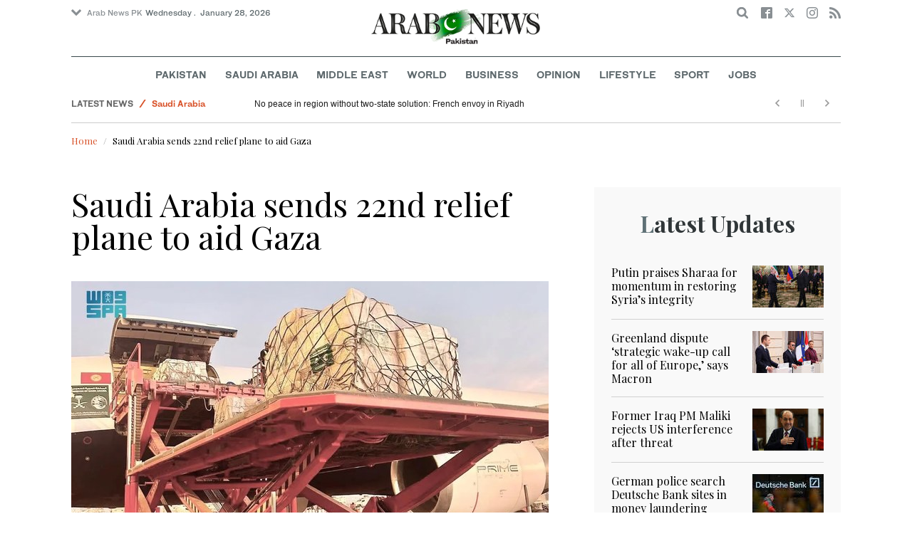

--- FILE ---
content_type: text/html; charset=utf-8
request_url: https://www.google.com/recaptcha/api2/aframe
body_size: 268
content:
<!DOCTYPE HTML><html><head><meta http-equiv="content-type" content="text/html; charset=UTF-8"></head><body><script nonce="aIJmP_wASExzk5Y6Uemv8g">/** Anti-fraud and anti-abuse applications only. See google.com/recaptcha */ try{var clients={'sodar':'https://pagead2.googlesyndication.com/pagead/sodar?'};window.addEventListener("message",function(a){try{if(a.source===window.parent){var b=JSON.parse(a.data);var c=clients[b['id']];if(c){var d=document.createElement('img');d.src=c+b['params']+'&rc='+(localStorage.getItem("rc::a")?sessionStorage.getItem("rc::b"):"");window.document.body.appendChild(d);sessionStorage.setItem("rc::e",parseInt(sessionStorage.getItem("rc::e")||0)+1);localStorage.setItem("rc::h",'1769614793565');}}}catch(b){}});window.parent.postMessage("_grecaptcha_ready", "*");}catch(b){}</script></body></html>

--- FILE ---
content_type: application/javascript; charset=utf-8
request_url: https://fundingchoicesmessages.google.com/f/AGSKWxXXidu7ATy5qNUHx3ZscOMOQSczA6bclvk1x2ty1M2BJv75RNfQfuXYFSP_l5yQifQx9pBwfBsBYdvHy7Emu7tY0LWn-4RFqFTDQ5qk536viJC3D8i2tLEGFVUaMPPb5PunxWEPVCddzgZkZ7e3gX5OsYkYtS_0Fhye6_NqxL1OxCmOthwemXJFE1I8/_/bytemark_ad./adverweb./3pt_ads./ui/adv..nativeads.
body_size: -1286
content:
window['f22c7a5d-d008-4da4-9ed1-5854b2b8ede8'] = true;